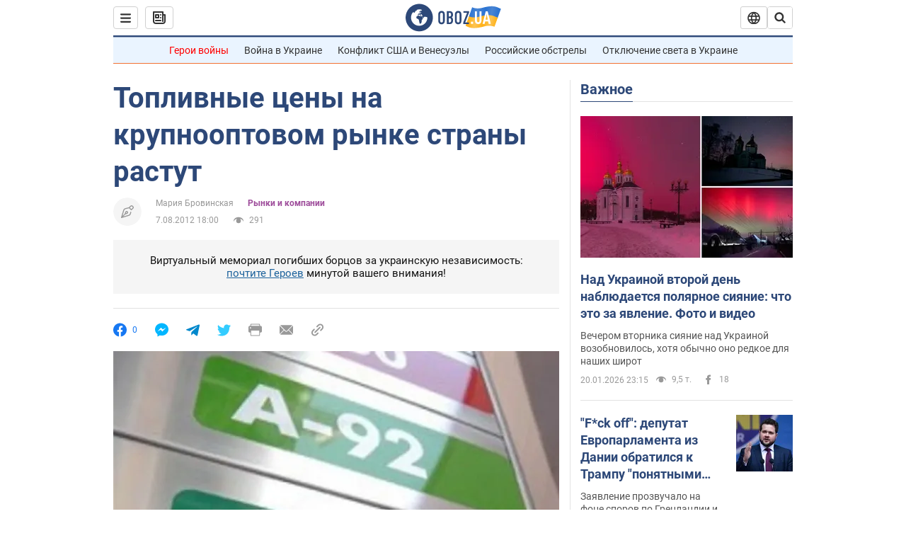

--- FILE ---
content_type: application/x-javascript; charset=utf-8
request_url: https://servicer.idealmedia.io/1418748/1?nocmp=1&sessionId=69705f7c-159f1&sessionPage=1&sessionNumberWeek=1&sessionNumber=1&scale_metric_1=64.00&scale_metric_2=256.00&scale_metric_3=100.00&cbuster=1768972156225842080566&pvid=81d90f79-6b88-4eea-b32d-193009a47b3d&implVersion=11&lct=1763555100&mp4=1&ap=1&consentStrLen=0&wlid=88146b7b-ab47-4f21-9e31-5a25586f19d4&uniqId=0d89e&niet=4g&nisd=false&evt=%5B%7B%22event%22%3A1%2C%22methods%22%3A%5B1%2C2%5D%7D%2C%7B%22event%22%3A2%2C%22methods%22%3A%5B1%2C2%5D%7D%5D&pv=5&jsv=es6&dpr=1&hashCommit=cbd500eb&apt=2012-08-07T18%3A00%3A00&tfre=3430&w=0&h=1&tl=150&tlp=1&sz=0x1&szp=1&szl=1&cxurl=https%3A%2F%2Ffinance.obozrevatel.com%2Feconomy%2F59081-toplivnyie-tsenyi-na-krupnooptovom-ryinke-stranyi-rastut.htm&ref=&lu=https%3A%2F%2Ffinance.obozrevatel.com%2Feconomy%2F59081-toplivnyie-tsenyi-na-krupnooptovom-ryinke-stranyi-rastut.htm
body_size: 897
content:
var _mgq=_mgq||[];
_mgq.push(["IdealmediaLoadGoods1418748_0d89e",[
["tsn.ua","11961761","1","Після окупації саме цього міста рф хоче закінчити війну","Переможниця «Битви екстрасенсів», тарологиня Яна Пасинкова передбачила, що Росія планувала вийти до Одеси і після окупації півдня України закінчити війну.","0","","","","Xge5-V_OCvZg12Up7gZzwd4aKn8K00qE-5Zp6km2Lr4wTJzDlndJxZG2sYQLxm7SJP9NESf5a0MfIieRFDqB_Kldt0JdlZKDYLbkLtP-Q-UPBygpD5RG1fxbG5a_M_M7",{"i":"https://s-img.idealmedia.io/n/11961761/45x45/96x0x386x386/aHR0cDovL2ltZ2hvc3RzLmNvbS90LzIwMjYtMDEvNTA5MTUzLzlhMjU5ODJiM2ExM2I0YjVhNjViYWFiOTg1ODY2NDBlLmpwZWc.webp?v=1768972156-InLP3xP8gMSLllCJ0GElDfGSw6lxDzgXNOu_6HpcXew","l":"https://clck.idealmedia.io/pnews/11961761/i/1298901/pp/1/1?h=Xge5-V_OCvZg12Up7gZzwd4aKn8K00qE-5Zp6km2Lr4wTJzDlndJxZG2sYQLxm7SJP9NESf5a0MfIieRFDqB_Kldt0JdlZKDYLbkLtP-Q-UPBygpD5RG1fxbG5a_M_M7&utm_campaign=obozrevatel.com&utm_source=obozrevatel.com&utm_medium=referral&rid=556d5b59-f687-11f0-9755-d404e6f97680&tt=Direct&att=3&afrd=296&iv=11&ct=1&gdprApplies=0&muid=q0kgW9WL339l&st=-300&mp4=1&h2=RGCnD2pppFaSHdacZpvmnoTb7XFiyzmF87A5iRFByjv3Uq9CZQIGhHBl6Galy7GAk9TSCRwSv8cyrs8w0o3L6w**","adc":[],"sdl":0,"dl":"","category":"Интересное","dbbr":0,"bbrt":0,"type":"e","media-type":"static","clicktrackers":[],"cta":"Читати далі","cdt":"","tri":"556d739a-f687-11f0-9755-d404e6f97680","crid":"11961761"}],],
{"awc":{},"dt":"desktop","ts":"","tt":"Direct","isBot":1,"h2":"RGCnD2pppFaSHdacZpvmnoTb7XFiyzmF87A5iRFByjv3Uq9CZQIGhHBl6Galy7GAk9TSCRwSv8cyrs8w0o3L6w**","ats":0,"rid":"556d5b59-f687-11f0-9755-d404e6f97680","pvid":"81d90f79-6b88-4eea-b32d-193009a47b3d","iv":11,"brid":32,"muidn":"q0kgW9WL339l","dnt":2,"cv":2,"afrd":296,"consent":true,"adv_src_id":39175}]);
_mgqp();
